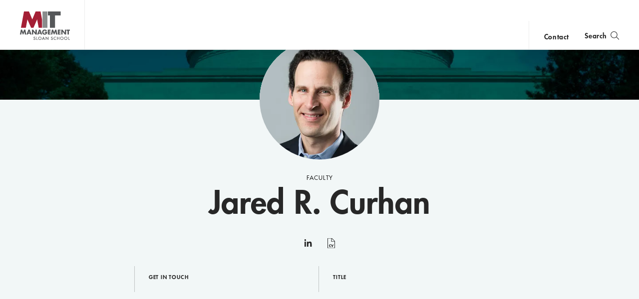

--- FILE ---
content_type: text/html; charset=UTF-8
request_url: https://mitsloan.mit.edu/faculty/directory/jared-r-curhan
body_size: 18367
content:
<!DOCTYPE html>
<html lang="en" dir="ltr" prefix="og: https://ogp.me/ns#">
  <head>
    <meta charset="utf-8" />
<noscript><style>form.antibot * :not(.antibot-message) { display: none !important; }</style>
</noscript><style>/* @see https://github.com/aFarkas/lazysizes#broken-image-symbol */.js img.lazyload:not([src]) { visibility: hidden; }/* @see https://github.com/aFarkas/lazysizes#automatically-setting-the-sizes-attribute */.js img.lazyloaded[data-sizes=auto] { display: block; width: 100%; }</style>
<meta name="description" content="Jared R. Curhan is the Gordon Kaufman Professor of Management at MIT Sloan" />
<meta property="og:site_name" content="MIT Sloan" />
<meta property="og:url" content="https://mitsloan.mit.edu/faculty/directory/jared-r-curhan" />
<meta property="og:title" content="Jared R. Curhan | MIT Sloan" />
<meta property="og:description" content="Jared R. Curhan is the Gordon Kaufman Professor of Management at MIT Sloan" />
<meta property="og:image" content="https://mitsloan.mit.edu/sites/default/files/profile-images/2026/01/10/profile-image-41164.png" />
<meta name="twitter:card" content="summary_large_image" />
<meta name="twitter:title" content="Jared R. Curhan | MIT Sloan" />
<meta name="twitter:site" content="MITSloan" />
<meta name="twitter:image" content="https://mitsloan.mit.edu/sites/default/files/profile-images/2026/01/10/profile-image-41164.png" />
<meta name="msvalidate.01" content="64FACE15B8B2407A6A501FD9EAC092AD" />
<meta name="facebook-domain-verification" content="o19u7bs0bn1cuxcoaxxw8b3gps1ffa" />
<meta name="google-site-verification" content="oUyu8HosmUo7DzbQ59Kk5-jsvPjeI1ab_LfqomGgqMg" />
<meta name="Generator" content="Drupal 10 (https://www.drupal.org)" />
<meta name="MobileOptimized" content="width" />
<meta name="HandheldFriendly" content="true" />
<meta name="viewport" content="width=device-width, initial-scale=1.0" />
<meta name="theme-color" content="#000000" />
<link rel="icon" href="/favicon.ico" type="image/vnd.microsoft.icon" />
<link rel="manifest" href="/manifest.json?_format=json" />
<link rel="canonical" href="https://mitsloan.mit.edu/faculty/directory/jared-r-curhan" />
<link rel="shortlink" href="https://mitsloan.mit.edu/node/14" />

    <title>Jared R. Curhan | MIT Sloan</title>
    <meta http-equiv="X-UA-Compatible" content="IE=edge" />
        <link rel="apple-touch-icon" sizes="180x180" href="/apple-touch-icon.png">
    <link rel="icon" type="image/png" sizes="32x32" href="/favicon-32x32.png">
    <link rel="icon" type="image/png" sizes="16x16" href="/favicon-16x16.png">
    <link rel="manifest" href="/manifest.json">
    <link rel="mask-icon" href="/safari-pinned-tab.svg" color="#a31f34">
    <meta name="theme-color" content="#ffffff">
        <link rel="stylesheet" media="all" href="/sites/default/files/css/css_WvhTc0WdBNdFp26YKxI5cicBUJcPTkyMgPPl1JoPd-0.css?delta=0&amp;language=en&amp;theme=mitsloan&amp;include=eJx1jlEKwzAMQy-UJUcaTqOmHnYSYpe1t98GG_sY-5FATwgtfSKVuQ-SSDc6Apqzn1doRkkLDefegrKbdGppFRycBRcln3x8QZWeScKgSXXS2Owz-k3i3saehW1DCXaaQ1MmQ7gjr31qenuEQJ83YoETi0Xvtcr_msKM6i9_yQMNJFbs" />
<link rel="stylesheet" media="all" href="/sites/default/files/css/css_LttpDOH16C-omGEYdlP65Q2dzEoxCHkWkaJhi9UCBNU.css?delta=1&amp;language=en&amp;theme=mitsloan&amp;include=eJx1jlEKwzAMQy-UJUcaTqOmHnYSYpe1t98GG_sY-5FATwgtfSKVuQ-SSDc6Apqzn1doRkkLDefegrKbdGppFRycBRcln3x8QZWeScKgSXXS2Owz-k3i3saehW1DCXaaQ1MmQ7gjr31qenuEQJ83YoETi0Xvtcr_msKM6i9_yQMNJFbs" />

    <link type="text/css" rel="stylesheet" href="//fast.fonts.net/cssapi/d1a7a6a7-f8a0-45f8-aea8-21101826bd46.css"/>
    <script type="application/json" data-drupal-selector="drupal-settings-json">{"path":{"baseUrl":"\/","pathPrefix":"","currentPath":"node\/14","currentPathIsAdmin":false,"isFront":false,"currentLanguage":"en"},"pluralDelimiter":"\u0003","suppressDeprecationErrors":true,"gtag":{"tagId":"","consentMode":false,"otherIds":[],"events":[],"additionalConfigInfo":[]},"ajaxPageState":{"libraries":"[base64]","theme":"mitsloan","theme_token":null},"ajaxTrustedUrl":{"form_action_p_pvdeGsVG5zNF_XLGPTvYSKCf43t8qZYSwcfZl2uzM":true},"gtm":{"tagId":null,"settings":{"data_layer":"dataLayer","include_classes":false,"allowlist_classes":"","blocklist_classes":"","include_environment":false,"environment_id":"","environment_token":""},"tagIds":["GTM-MVBC5PK"]},"dataLayer":{"defaultLang":"en","languages":{"en":{"id":"en","name":"English","direction":"ltr","weight":0}}},"lazy":{"lazysizes":{"lazyClass":"lazyload","loadedClass":"lazyloaded","loadingClass":"lazyloading","preloadClass":"lazypreload","errorClass":"lazyerror","autosizesClass":"lazyautosizes","srcAttr":"data-src","srcsetAttr":"data-srcset","sizesAttr":"data-sizes","minSize":40,"customMedia":[],"init":true,"expFactor":1.5,"hFac":0.8,"loadMode":2,"loadHidden":true,"ricTimeout":0,"throttleDelay":125,"plugins":[]},"placeholderSrc":"","preferNative":false,"minified":true,"libraryPath":"\/libraries\/lazysizes"},"user":{"uid":0,"permissionsHash":"b0578fd6735a74d7cf6ebcd03150dae1a82db6b50441e3d07964606c413cd7d3"}}</script>
<script src="/sites/default/files/js/js_7bUWEeXEfn0JUMBve2SIQsk6oK4rFAnVxOzXhTNFY_M.js?scope=header&amp;delta=0&amp;language=en&amp;theme=mitsloan&amp;include=[base64]"></script>
<script src="/modules/contrib/google_tag/js/gtag.js?t8ypp2"></script>
<script src="/modules/contrib/google_tag/js/gtm.js?t8ypp2"></script>
<script src="/sites/default/files/js/js_qTc_kBuQYqef9yALsD0AFxpGC8aTJdT4PQ-0irUAybc.js?scope=header&amp;delta=3&amp;language=en&amp;theme=mitsloan&amp;include=[base64]"></script>

  </head>
  <body class="user--anonymous">
        <a href="#main-content" class="visually-hidden focusable" id="skip-to-main-link">Skip to main content</a>
    <noscript><iframe src="https://www.googletagmanager.com/ns.html?id=GTM-MVBC5PK"
                  height="0" width="0" style="display:none;visibility:hidden"></iframe></noscript>

      <div class="dialog-off-canvas-main-canvas" data-off-canvas-main-canvas>
    <header id="site-header" class="site-header nav init ">
    <div class="site-header--content" data-nosnippet>
        <a class="nav--logo no-print" href="/" title="MIT Sloan">MIT Sloan logo</a>
        <nav class="nav--main no-print" aria-label="main">
                              <span class="nav--main--inner">
    <ul id="nav-menu" class="nav--links" aria-labelledby="nav-menu-btn">
                <li class="nav--academics nav--academics-mobile">
            <button class="academics-overlay--open-btn js-academics-overlay-btn" data-opened="false" aria-label="academics" aria-expanded="false">academics</button>
        </li>
                    <li><a href="/ideas-made-to-matter">Ideas Made to Matter</a></li>
                    <li><a href="/values/our-values">Values</a></li>
                    <li><a href="/events">Events</a></li>
                    <li><a href="/alumni">Alumni</a></li>
                    <li><a href="/faculty/faculty-directory">Faculty</a></li>
                    <li><a href="/about/why-mit-sloan">About</a></li>
                    <li><a href="https://exec.mit.edu/s/">Executive Education</a></li>
                <li class="nav--academics nav--academics-desktop">
            <button class="academics-overlay--open-btn js-academics-overlay-btn" data-opened="false" aria-label="academics" aria-expanded="false">academics</button>
        </li>
                    <li class="nav--contact nav--contact-mobile">
              <a href="/about/staff-directory">contact</a>
            </li>
            </ul>
    <span class="nav--mobile-footer">
                    <ul class="nav--share">
                                    <li><a class="nav--facebook" href="https://www.facebook.com/MITSloan" target="_blank">facebook</a></li>
                                    <li><a class="nav--instagram" href="https://www.instagram.com/mitsloan/" target="_blank">instagram</a></li>
                                    <li><a class="nav--linkedin" href="https://www.linkedin.com/company/mit-sloan-school-of-management" target="_blank">linkedin</a></li>
                                    <li><a class="nav--twitter" href="https://twitter.com/mitsloan" target="_blank">twitter</a></li>
                                    <li><a class="nav--youtube" href="https://www.youtube.com/user/MITSloan" target="_blank">youtube</a></li>
                            </ul>
                <a href="https://mit.edu" class="nav--mit-logo" title="Massachusetts Institute of Technology" target="_blank"></a>
    </span>
</span>


                    </nav>
        <div class="nav--actions no-print">
                              <div id="smart-area" class="nav--smart-area" data-site-section="fallback" data-animation-triggered="false" data-fallback-enabled="true">
                <p class="nav--smart-area-fallback">
                                        <span>Choose the human path for AI.</span>
                                        <a class="nav--smart-area-link" href="/ideas-made-to-matter/choose-human-path-ai">John C Head III Dean Rick Locke on the future of work.</a>
                    </p>
    </div>


                                        <div class="nav--contact nav--contact-desktop contact-link">
                  <a href="/about/staff-directory">contact</a>
                </div>
                        <button class="js-nav-search-view-btn nav--search-toggle" aria-label="search" aria-expanded="false"><span>Search</span></button>
            <button id="nav-menu-btn" class="js-nav-view-btn nav--view-toggle" aria-label="Main Menu" aria-haspopup="true" aria-controls="nav-menu">Main Menu</button>
        </div>
        <div class="nav--search no-print" aria-hidden="true">
            <form id="nav-search-form" class="nav--search-form">
                <input tabindex="-1" class="nav--search-field" type="text" placeholder="Search">
                <input tabindex="-1" type="submit" class="js-nav-search-submit nav--search-submit" value="Submit">
                <span class="nav--search-submit-graphic" aria-hidden="true"></span>
            </form>
            <button tabindex="-1" class="js-nav-search-view-btn nav--search-close">close search</button>
        </div>
    </div>
              <section class="academics-overlay js-academics-overlay init">
	<div class="academics-overlay--content" data-nosnippet>
		<header class="academics-overlay--header">
			<span class="academics-overlay--close-btn-wrapper">
				<button tabindex="-1" class="academics-overlay--close-btn js-academics-overlay-btn">Back to Menu</button>
			</span>
							<h2 class="academics-overlay--title">Which program is right for you?</h2>
			                                        <span class="academics-overlay--bg">
                        <picture loading="lazy" data-lazy="1 27628" width="1500" height="500">
                <!--[if IE 9]><video style="display: none;"><![endif]-->
              <source media="all and (min-width: 3840px)" type="image/webp" width="1500" height="500" data-srcset="/sites/default/files/styles/academics_overlay_desktop/public/2021-06/academics-overlay-default.png.webp?itok=FQ5ETPID 1x"/>
              <source media="all and (max-width: 3839px) and (min-width: 1920px)" type="image/webp" width="1500" height="500" data-srcset="/sites/default/files/styles/academics_overlay_desktop/public/2021-06/academics-overlay-default.png.webp?itok=FQ5ETPID 1x"/>
              <source media="all and (max-width: 1919px) and (min-width: 1440px)" type="image/webp" width="1500" height="500" data-srcset="/sites/default/files/styles/academics_overlay_desktop/public/2021-06/academics-overlay-default.png.webp?itok=FQ5ETPID 1x"/>
              <source media="all and (max-width: 1439px) and (min-width: 1210px)" type="image/webp" width="1500" height="500" data-srcset="/sites/default/files/styles/academics_overlay_desktop/public/2021-06/academics-overlay-default.png.webp?itok=FQ5ETPID 1x"/>
              <source media="all and (max-width: 1209px) and (min-width: 768px)" type="image/webp" width="780" height="260" data-srcset="/sites/default/files/styles/academics_overlay_mobile/public/2021-06/academics-overlay-default.png.webp?itok=BUmzKguX 1x"/>
              <source media="all and (max-width: 767px)" type="image/webp" width="780" height="260" data-srcset="/sites/default/files/styles/academics_overlay_mobile/public/2021-06/academics-overlay-default.png.webp?itok=BUmzKguX 1x"/>
            <!--[if IE 9]></video><![endif]-->
            <img loading="lazy" width="1500" height="500" alt="MIT Sloan Campus life" class="lazyload" data-src="/sites/default/files/styles/academics_overlay_desktop/public/2021-06/academics-overlay-default.png.webp?itok=FQ5ETPID" />

  </picture>



                </span>
            		</header>

		<div class="academics-overlay--body">
			<div class="academics-overlay--programs">
									<div class="academics-overlay--programs-col">
																					<div class="academics-overlay--program">
									<a href="/mba/introduce-yourself" >MBA</a>
									<p>Through intellectual rigor and experiential learning, this full-time, two-year MBA program develops leaders who make a difference in the world.</p>
								</div>
																												<div class="academics-overlay--program">
									<a href="https://lgo.mit.edu/"  target="_blank" >Leaders for Global Operations</a>
									<p>Earn your MBA and SM in engineering with this transformative two-year program. </p>
								</div>
																												<div class="academics-overlay--program">
									<a href="/mfin/introduce-yourself" >Master of Finance</a>
									<p>A rigorous, hands-on program that prepares adaptive problem solvers for premier finance careers.</p>
								</div>
																												<div class="academics-overlay--program">
									<a href="/master-of-business-analytics/introduce-yourself" >Master of Business Analytics</a>
									<p>A 12-month program focused on applying the tools of modern data science, optimization and machine learning to solve real-world business problems.</p>
								</div>
																		</div>
									<div class="academics-overlay--programs-col">
																					<div class="academics-overlay--program">
									<a href="/msms/master-science-management-studies/explore-program" >Master of Science in Management Studies</a>
									<p>Combine an international MBA with a deep dive into management science. A special opportunity for partner and affiliate schools only.</p>
								</div>
																												<div class="academics-overlay--program">
									<a href="/programs/phd/explore-program" >PhD</a>
									<p>A doctoral program that produces outstanding scholars who are leading in their fields of research.</p>
								</div>
																												<div class="academics-overlay--program">
									<a href="/programs/undergraduate/undergraduate-programs" >Undergraduate </a>
									<p>Bring a business perspective to your technical and quantitative expertise with a bachelor’s degree in management, business analytics, or finance.</p>
								</div>
																												<div class="academics-overlay--program">
									<a href="/mba/deferred-admission" >MBA Early (Deferred admissions option)</a>
									<p>Apply now and work for two to five years. We&#039;ll save you a seat in our MBA class when you&#039;re ready to come back to campus for your degree.</p>
								</div>
																		</div>
							</div>

							<div class="academics-overlay--executive-programs">
					<h3>
						<strong>Executive</strong>
						Programs</h3>
											<div class="academics-overlay--program">
							<a href="/emba/introduce-yourself" >MIT Executive MBA</a>
							<p>The 20-month program teaches the science of management to mid-career leaders who want to move from success to significance.</p>
						</div>
											<div class="academics-overlay--program">
							<a href="/mit-sloan-fellows-mba-program/introduce-yourself" >MIT Sloan Fellows MBA</a>
							<p>A full-time MBA program for mid-career leaders eager to dedicate one year of discovery for a lifetime of impact.</p>
						</div>
											<div class="academics-overlay--program">
							<a href="https://sdm.mit.edu/"  target="_blank" >System Design &amp; Management</a>
							<p>A joint program for mid-career professionals that integrates engineering and systems thinking. Earn your master’s degree in engineering and management.</p>
						</div>
											<div class="academics-overlay--program">
							<a href="https://executive.mit.edu/"  target="_blank" >Executive Education</a>
							<p>Non-degree programs for senior executives and high-potential managers.</p>
						</div>
											<div class="academics-overlay--program">
							<a href="/visiting-fellows" >Visiting Fellows </a>
							<p>A non-degree, customizable program for mid-career professionals.</p>
						</div>
									</div>
					</div>
					<footer class="academics-overlay--footer">
				<a class="academics-overlay--footer-link" href="/events?f%5B0%5D=events_audience%3A1802">View Upcoming Program Events</a>
			</footer>
			</div>
</section>


    </header>

<main class="" role="main" id="main-content">
                <div class="admin"><div class="admin--messages"><div data-drupal-messages-fallback class="hidden"></div>
</div></div>    
      
<div class="page-profile-detail">
    <header class="page-profile-detail__header-container">
        <div class="page-profile-detail__header-images-container">
            <div class="page-profile-detail__header-background-image-container">
            </div>
            <div class="page-profile-detail__header-person-image-container">
                                    <img alt="Jared R. Curhan" src="/sites/default/files/styles/profile_detail_headshot/public/profile-images/2026/01/10/profile-image-41164.png.webp?h=7f412c8f&amp;itok=4ohZ-jhZ" class="page-profile-detail__header-person-image" />
                            </div>
        </div>

        <p class="page-profile-detail__header-eyebrow">Faculty</p>
        <div class="page-profile-detail__header-title-wrap">
            <h1 class="page-profile-detail__header-title">Jared R. Curhan</h1>
                    </div>
                                            <div class="page-profile-detail__social-list-container">
                                                    <ul class="page-profile-detail__social-list">
                                                                                                <li><a data-site="linkedin" aria-label="Jared R. Curhan on linkedin" href="https://www.linkedin.com/in/jared-curhan-b5568185/" target="_blank">linkedin</a></li>
                                                                <li><a data-site="cv" aria-label="Jared R. Curhan's CV" href="https://mitsloan.mit.edu/shared/ods/documents?PersonID=41164&amp;DocID=14320" target="_blank">curriculum vitae</a></li>
                                                        </ul>
                            </div>
        
        <section class="page-profile-detail__accordion-sections-container">

                                        <div class="page-profile-detail__header-section-group page-profile-detail__header-section-group--get-in-touch">
                                                                                                                                        
    <div class="page-profile-detail__accordion-section-item" role="region" aria-label="Get in Touch">
        <h2 class="jump-header" id="page-profile-detail__accordion-get-in-touch-tab">
                <button
                id="page-profile-detail__accordion-get-in-touch-button"
                class="page-profile-detail__accordion-section-item-title page-profile-detail__accordion-section-item-title-button"
                aria-controls="page-profile-detail__accordion-get-in-touch-panel"
                aria-expanded="false"
                >Get in Touch
                    <em class="page-profile-detail__accordion-section-item-arrow" aria-hidden="true"></em>
                </button>
                <span class="page-profile-detail__accordion-section-item-title page-profile-detail__accordion-section-item-title-span">
                  Get in Touch
                </span>
            </h2>
        <div id="page-profile-detail__accordion-get-in-touch-panel" class="page-profile-detail__accordion-section-item-content" aria-labelledby="page-profile-detail__accordion-get-in-touch-button" aria-hidden="true">
            
                                                                                                                                                                            <ul class="page-profile-detail__get-in-touch-list">
                                                                                                                            <li class="page-profile-detail__get-in-touch-item page-profile-detail__get-in-touch--office">
                                        <em class="page-profile-detail__get-in-touch-icon icon-mit-icons_location" aria-label="Office Location"></em>
                                        Building E62-320
                                    </li>
                                                                                                                                                                            <li class="page-profile-detail__get-in-touch-item page-profile-detail__get-in-touch--email">
                                        <em class="page-profile-detail__get-in-touch-icon icon-mit-icons_mail" aria-label="Email"></em>
                                        <a href="mailto:curhan@mit.edu">curhan@mit.edu</a>
                                    </li>
                                                                                                                                                                                <li class="page-profile-detail__get-in-touch-item page-profile-detail__get-in-touch--phone">
                                            <em class="page-profile-detail__get-in-touch-icon icon-mit-icons_phone" aria-label="Phone Number"></em>
                                            <a href="tel:(617) 253-5219">(617) 253-5219</a>
                                        </li>
                                                                                                                                        <li class="page-profile-detail__get-in-touch-item page-profile-detail__get-in-touch--fax">
                                        <em class="page-profile-detail__get-in-touch-icon icon-mit-icons_fax" aria-label="Fax Number"></em>
                                        (617) 253-2660
                                    </li>
                                                                                                    <li class="page-profile-detail__get-in-touch-item page-profile-detail__get-in-touch--personal-website-url">
                                        <em class="page-profile-detail__get-in-touch-icon icon-mit-icons_globe" aria-label="Personal Website"></em>
                                        <a title="'s Personal Website - Opens in new window" href="http://web.mit.edu/curhan/www/" target="_blank">http://web.mit.edu/curhan/www/</a>
                                    </li>
                                                                                            </ul>
                                                            </div>
    </div>
                </div>
            
            <div class="page-profile-detail__header-section-group page-profile-detail__header-section-group--title-and-expertise">
                                                
    <div class="page-profile-detail__accordion-section-item" role="region" aria-label="Title">
        <h2 class="jump-header" id="page-profile-detail__accordion-titles-tab">
                <button
                id="page-profile-detail__accordion-titles-button"
                class="page-profile-detail__accordion-section-item-title page-profile-detail__accordion-section-item-title-button"
                aria-controls="page-profile-detail__accordion-titles-panel"
                aria-expanded="false"
                >Title
                    <em class="page-profile-detail__accordion-section-item-arrow" aria-hidden="true"></em>
                </button>
                <span class="page-profile-detail__accordion-section-item-title page-profile-detail__accordion-section-item-title-span">
                  Title
                </span>
            </h2>
        <div id="page-profile-detail__accordion-titles-panel" class="page-profile-detail__accordion-section-item-content" aria-labelledby="page-profile-detail__accordion-titles-button" aria-hidden="true">
                                                                                        <ul class="page-profile-detail__titles-list">
                                                            <li class="page-profile-detail__title-item">Gordon Kaufman Professor of Management</li>
                                                            <li class="page-profile-detail__title-item">Professor, Work and Organization Studies</li>
                                                        </ul>
                                                    </div>
    </div>
            </div>
        </section>
    </header>

    <div class="page-profile-detail__standard-content-wrapper">
    <div class="page-profile-detail__main-wrapper">

                    <nav class="page-profile-detail__chapters-navigation-container" data-current="biography-chapter" data-fixed="false" aria-label="Faculty Member">
                                <h4 class="page-profile-detail__chapters-navigation-current jump-header" id="biography" aria-expanded="false">01. Biography		<a href="#biography" class="jump-link" aria-label="Jump to Biography">
            <img src="/themes/custom/mitsloan/img/anchorlink-icon.png" alt="" />
        </a>
		</h4>
                <ul class="page-profile-detail__chapters-navigation-list">
                                            <li class="page-profile-detail__chapters-navigation-item">
                            <a href="#biography-chapter" class="page-profile-detail__chapters-navigation-link" data-anchor="biography-chapter">
                                <span class="page-profile-detail__chapters-navigation-number">01.</span>Biography
                            </a>
                        </li>
                                            <li class="page-profile-detail__chapters-navigation-item">
                            <a href="#honors-chapter" class="page-profile-detail__chapters-navigation-link" data-anchor="honors-chapter">
                                <span class="page-profile-detail__chapters-navigation-number">02.</span>Honors
                            </a>
                        </li>
                                            <li class="page-profile-detail__chapters-navigation-item">
                            <a href="#publications-chapter" class="page-profile-detail__chapters-navigation-link" data-anchor="publications-chapter">
                                <span class="page-profile-detail__chapters-navigation-number">03.</span>Publications
                            </a>
                        </li>
                                            <li class="page-profile-detail__chapters-navigation-item">
                            <a href="#articles-and-press-chapter" class="page-profile-detail__chapters-navigation-link" data-anchor="articles-and-press-chapter">
                                <span class="page-profile-detail__chapters-navigation-number">04.</span>Articles &amp; Press
                            </a>
                        </li>
                                            <li class="page-profile-detail__chapters-navigation-item">
                            <a href="#exec-ed-chapter" class="page-profile-detail__chapters-navigation-link" data-anchor="exec-ed-chapter">
                                <span class="page-profile-detail__chapters-navigation-number">05.</span>Executive Education
                            </a>
                        </li>
                                    </ul>
            </nav>
        
        <div class="page-profile-detail__chapters-content-container">
                                            <section id="biography-chapter" role="region" aria-labelledby="about" class="page-profile-detail__chapter-item page-profile-detail__biography-container">
                    <h2 class="page-profile-detail__body-title jump-header" id="about" tabindex="-1">About		<a href="#about" class="jump-link" aria-label="Jump to About">
            <img src="/themes/custom/mitsloan/img/anchorlink-icon.png" alt="" />
        </a>
		</h2>
                    <div class="page-profile-detail__accordion-sections-container">
                                                                                                                                                        
                                                                        
    <div class="page-profile-detail__accordion-section-item" role="region" aria-label="Academic Groups">
        <h3 class="jump-header" id="page-profile-detail__accordion-academic-groups-tab">
                <button
                id="page-profile-detail__accordion-academic-groups-button"
                class="page-profile-detail__accordion-section-item-title page-profile-detail__accordion-section-item-title-button"
                aria-controls="page-profile-detail__accordion-academic-groups-panel"
                aria-expanded="false"
                >Academic Groups
                    <em class="page-profile-detail__accordion-section-item-arrow" aria-hidden="true"></em>
                </button>
                <span class="page-profile-detail__accordion-section-item-title page-profile-detail__accordion-section-item-title-span">
                  Academic Groups
                </span>
            </h3>
        <div id="page-profile-detail__accordion-academic-groups-panel" class="page-profile-detail__accordion-section-item-content" aria-labelledby="page-profile-detail__accordion-academic-groups-button" aria-hidden="true">
                                                                                        <div class="page-profile-detail__biography-list">
                                                                                                                                                                    <div class="page-profile-detail__biography-item single-item">
                                                <a class="page-profile-detail__biography-item-link" href="/faculty/academic-groups/work-and-organization-studies/about-us" >                                                                                                            Work and Organization Studies
                                                                                                    </a>                                            </div>
                                                                                                                    </div>
                                                                            </div>
    </div>
                                                                        
    <div class="page-profile-detail__accordion-section-item" role="region" aria-label="Academic Area">
        <h3 class="jump-header" id="page-profile-detail__accordion-academic-area-tab">
                <button
                id="page-profile-detail__accordion-academic-area-button"
                class="page-profile-detail__accordion-section-item-title page-profile-detail__accordion-section-item-title-button"
                aria-controls="page-profile-detail__accordion-academic-area-panel"
                aria-expanded="false"
                >Academic Area
                    <em class="page-profile-detail__accordion-section-item-arrow" aria-hidden="true"></em>
                </button>
                <span class="page-profile-detail__accordion-section-item-title page-profile-detail__accordion-section-item-title-span">
                  Academic Area
                </span>
            </h3>
        <div id="page-profile-detail__accordion-academic-area-panel" class="page-profile-detail__accordion-section-item-content" aria-labelledby="page-profile-detail__accordion-academic-area-button" aria-hidden="true">
                                                                                        <div class="page-profile-detail__biography-list">
                                                                                                                                                                    <div class="page-profile-detail__biography-item single-item">
                                                                                                                                                            Behavioral and Policy Sciences
                                                                                                                                                </div>
                                                                                                                    </div>
                                                                            </div>
    </div>
                                                                        
    <div class="page-profile-detail__accordion-section-item" role="region" aria-label="Centers &amp; Initiatives">
        <h3 class="jump-header" id="page-profile-detail__accordion-research-centers-tab">
                <button
                id="page-profile-detail__accordion-research-centers-button"
                class="page-profile-detail__accordion-section-item-title page-profile-detail__accordion-section-item-title-button"
                aria-controls="page-profile-detail__accordion-research-centers-panel"
                aria-expanded="false"
                >Centers &amp; Initiatives
                    <em class="page-profile-detail__accordion-section-item-arrow" aria-hidden="true"></em>
                </button>
                <span class="page-profile-detail__accordion-section-item-title page-profile-detail__accordion-section-item-title-span">
                  Centers &amp; Initiatives
                </span>
            </h3>
        <div id="page-profile-detail__accordion-research-centers-panel" class="page-profile-detail__accordion-section-item-content" aria-labelledby="page-profile-detail__accordion-research-centers-button" aria-hidden="true">
                                                                                        <div class="page-profile-detail__biography-list">
                                                                                                                                                                    <div class="page-profile-detail__biography-item single-item">
                                                <a class="page-profile-detail__biography-item-link" href="https://brl.mit.edu/about/" >                                                                                                            Behavioral Research Lab
                                                                                                    </a>                                            </div>
                                                                                                                    </div>
                                                                            </div>
    </div>
                        
                                            <div class="page-profile-detail__biography-body-copy">
                            <p>Jared Curhan is the <em>Gordon Kaufman Professor</em> and a Professor of Work and Organization Studies at the MIT Sloan School of Management, as well as Faculty Director of MIT’s <a href="https://brl.mit.edu/">Behavioral Research Lab</a>.</p>
<p>Curhan specializes in the psychology of negotiation and conflict resolution. A recipient of support from the National Science Foundation, he has pioneered a social psychological approach to the study of “subjective value” in negotiation—that is, the feelings and judgments concerning the instrumental outcome, the process, the self, and the relationship. His research uses the <a href="http://www.subjectivevalue.com/">Subjective Value Inventory</a> (SVI; Curhan et al., 2006) to examine the precursors, processes, and long-term consequences of subjective value in negotiation. He also studies the role of AI in negotiation and creativity.</p>
<p>Curhan is Vice Chair for Research and a member of the Executive Committee of the <a href="http://www.pon.harvard.edu/">Program on Negotiation (PON) at Harvard Law School</a>, a world-renowned inter-university consortium dedicated to developing the theory and practice of negotiation and dispute resolution. He is also Director of the <a href="http://www.ponresearchlab.com/">PON Research Lab</a> and Director of <a href="http://executive.mit.edu/nfe">MIT's Negotiation for Executives Program</a>.</p>
<p>Curhan founded the Program for Young Negotiators, Inc., an organization dedicated to the promotion of negotiation training in primary and secondary schools. His book, <em>Young Negotiators</em> (Houghton Mifflin, 1998) is acclaimed in the fields of negotiation and education, and has been translated into Spanish, Hebrew, and Arabic. It has been used to train more than 35,000 children across the United States and abroad to achieve their goals without the use of violence.</p>
<p>Deeply committed to education at all levels, Curhan has received the Stanford University Lieberman Fellowship for excellence in teaching and university service, as well as MIT's Institute-wide teaching award, MIT Teaching with Technology Award, and MIT Sloan's Jamieson Prize for excellence in teaching.  His three-day crash course, <a href="http://negotiation.mit.edu/">Negotiation Analysis</a>, is open to all MIT students via lottery.  He also offers a 10-week, open-enrollment online course with live negotiations, <a href="https://executive.mit.edu/mni">Mastering Negotiation and Influence</a>. and a new on-demand course called <a href="https://executive.mit.edu/nai">Mastering Negotiation Skills with AI</a>.</p>
<p>Curhan holds an AB in psychology from Harvard University and an MS and a PhD in psychology from Stanford University.</p>
<p> </p>
<p></p>
                            <div class="page-profile-detail__biography-read-more-container">
                                    <span class="page-profile-detail__biography-read-more-text">
                                        <em class="page-profile-detail__biography-read-more-arrow"></em>
                                    </span>
                            </div>
                        </div>
                                    </section>
            
                                                                    <section id="honors-chapter" role="region" aria-labelledby="honors" class="page-profile-detail__chapter-item page-profile-detail__honors-container">
                        <h2 class="page-profile-detail__body-title jump-header" id="honors" tabindex="-1">Honors		<a href="#honors" class="jump-link" aria-label="Jump to Honors">
            <img src="/themes/custom/mitsloan/img/anchorlink-icon.png" alt="" />
        </a>
		</h2>
                        <div class="page-profile-detail__honors">
                            <div class="module-loadmore" role="status">

<article class="honor">
    <figure class="honor--figure" aria-hidden="true">
        <svg class="honor--ribbon" aria-hidden="true" focusable="false" xmlns="http://www.w3.org/2000/svg" width="25" height="24" viewBox="0 0 25 24">
            <g fill="none" fill-rule="evenodd" stroke="#0F3F82">
                <path d="M19.423 10.485l1.657-1.38-1.657-1.38 1.001-1.911-2.058-.642.194-2.148-2.148.195-.641-2.059-1.909 1.003-1.38-1.657-1.383 1.657L9.191 1.16 8.549 3.22l-2.148-.195.195 2.148-2.059.642 1.002 1.91-1.656 1.38 1.656 1.381-1.002 1.91 2.059.642-.195 2.148 2.148-.196.642 2.058 1.908-1.001 1.382 1.657 1.381-1.657 1.909 1.001.641-2.058 2.148.196-.194-2.148 2.058-.642z"/>
                <path d="M12.438 5.434l1.271 2.12h2.544l-2.12 2.119.848 2.967-2.543-1.59-2.544 1.59.848-2.967-2.12-2.12h2.544zM20.533 14.802l3.417 5.917-3.894-.66-1.352 3.713-2.688-4.54M4.428 14.802L1.012 20.72l3.894-.66 1.35 3.713 2.69-4.54"/>
            </g>
        </svg>
    </figure>
    <div class="honor--content">
        <h3 id="honor--title_172" class="honor--title"> Jared Curhan received the "Best Theoretical Paper" award</h3>
                                        <div class="honor--text" id="honor--text_172" aria-hidden="true"><p>Jared Curhan received the "<a class="linkit" href="https://iafcm.org/index.php/awards/" target="_blank">Best Theoretical Paper</a>" award from the International Association for Conflict Management (IACM) at its 23rd Annual Conference held in Boston in late June. The winning paper, entitled "<a class="linkit" href="http://www.oxfordhandbooks.com/view/10.1093/oxfordhb/9780199734610.001.0001/oxfordhb-9780199734610-e-043" target="_blank">The other edge of the sword: Parallel and divergent effects on objective and subjective value in negotiation</a>," is co-authored with Curhan's MIT Sloan doctoral student, Ashley Brown.</p></div>
        <button id="honor--cta_172" class="honor--button" aria-expanded="false" aria-controls="honor--text_172" aria-labelledby="honor--cta_172 honor--title_172">
            Read More
            <span class="honor--button_icon" aria-hidden="true"></span>
        </button>
    </div>
</article>


<article class="honor">
    <figure class="honor--figure" aria-hidden="true">
        <svg class="honor--ribbon" aria-hidden="true" focusable="false" xmlns="http://www.w3.org/2000/svg" width="25" height="24" viewBox="0 0 25 24">
            <g fill="none" fill-rule="evenodd" stroke="#0F3F82">
                <path d="M19.423 10.485l1.657-1.38-1.657-1.38 1.001-1.911-2.058-.642.194-2.148-2.148.195-.641-2.059-1.909 1.003-1.38-1.657-1.383 1.657L9.191 1.16 8.549 3.22l-2.148-.195.195 2.148-2.059.642 1.002 1.91-1.656 1.38 1.656 1.381-1.002 1.91 2.059.642-.195 2.148 2.148-.196.642 2.058 1.908-1.001 1.382 1.657 1.381-1.657 1.909 1.001.641-2.058 2.148.196-.194-2.148 2.058-.642z"/>
                <path d="M12.438 5.434l1.271 2.12h2.544l-2.12 2.119.848 2.967-2.543-1.59-2.544 1.59.848-2.967-2.12-2.12h2.544zM20.533 14.802l3.417 5.917-3.894-.66-1.352 3.713-2.688-4.54M4.428 14.802L1.012 20.72l3.894-.66 1.35 3.713 2.69-4.54"/>
            </g>
        </svg>
    </figure>
    <div class="honor--content">
        <h3 id="honor--title_253" class="honor--title">Curhan wins digital technology teaching award</h3>
                                        <div class="honor--text" id="honor--text_253" aria-hidden="true"><p>Jared Curhan has won a 2019 Teaching with Digital Technology Award from MIT for his work in the 15.672 (Negotiation Analysis) class.&nbsp;This student-nominated award recognizes faculty and instructors who have used digital technology to improve teaching and learning for MIT students.&nbsp;Student nominations particularly praised Curhan’s use of an online platform and interactive application to facilitate and enhance experiential learning in the classroom. The awards are co-sponsored by MIT Open Learning and the Office of the Vice Chancellor.&nbsp;<br>
Curhan is the first winner from Sloan for this relatively new award. &nbsp;</p></div>
        <button id="honor--cta_253" class="honor--button" aria-expanded="false" aria-controls="honor--text_253" aria-labelledby="honor--cta_253 honor--title_253">
            Read More
            <span class="honor--button_icon" aria-hidden="true"></span>
        </button>
    </div>
</article>


<article class="honor">
    <figure class="honor--figure" aria-hidden="true">
        <svg class="honor--ribbon" aria-hidden="true" focusable="false" xmlns="http://www.w3.org/2000/svg" width="25" height="24" viewBox="0 0 25 24">
            <g fill="none" fill-rule="evenodd" stroke="#0F3F82">
                <path d="M19.423 10.485l1.657-1.38-1.657-1.38 1.001-1.911-2.058-.642.194-2.148-2.148.195-.641-2.059-1.909 1.003-1.38-1.657-1.383 1.657L9.191 1.16 8.549 3.22l-2.148-.195.195 2.148-2.059.642 1.002 1.91-1.656 1.38 1.656 1.381-1.002 1.91 2.059.642-.195 2.148 2.148-.196.642 2.058 1.908-1.001 1.382 1.657 1.381-1.657 1.909 1.001.641-2.058 2.148.196-.194-2.148 2.058-.642z"/>
                <path d="M12.438 5.434l1.271 2.12h2.544l-2.12 2.119.848 2.967-2.543-1.59-2.544 1.59.848-2.967-2.12-2.12h2.544zM20.533 14.802l3.417 5.917-3.894-.66-1.352 3.713-2.688-4.54M4.428 14.802L1.012 20.72l3.894-.66 1.35 3.713 2.69-4.54"/>
            </g>
        </svg>
    </figure>
    <div class="honor--content">
        <h3 id="honor--title_169" class="honor--title">Jared Curhan received the "Most Influential Article" award</h3>
                                        <div class="honor--text" id="honor--text_169" aria-hidden="true"><p>Jared Curhan received the "<a class="linkit" href="https://cmdiv.aom.org/awards/" target="_blank">Most Influential Article</a>" award from the Academy of Management (Conflict Management Division) at its 73rd Annual Meeting held in Orlando in early August. The winning paper, entitled "<a class="linkit" href="http://psycnet.apa.org/doiLanding?doi=10.1037%2F0022-3514.91.3.493" target="_blank">What do people value when they negotiate? Mapping the domain of subjective value in negotiation</a>," is co-authored with Hillary Anger Elfenbein and Curhan's MIT Sloan doctoral student, Alice Xu.</p></div>
        <button id="honor--cta_169" class="honor--button" aria-expanded="false" aria-controls="honor--text_169" aria-labelledby="honor--cta_169 honor--title_169">
            Read More
            <span class="honor--button_icon" aria-hidden="true"></span>
        </button>
    </div>
</article>
</div>

                        </div>
                    </section>
                            
                                            <section id="publications-chapter" role="region" aria-labelledby="publications" class="page-profile-detail__chapter-item page-profile-detail__publication-container">
                    <h2 class="page-profile-detail__body-title jump-header" id="publications" tabindex="-1">Publications		<a href="#publications" class="jump-link" aria-label="Jump to Publications">
            <img src="/themes/custom/mitsloan/img/anchorlink-icon.png" alt="" />
        </a>
		</h2>
                                                                                                                        <ul class="page-profile-detail__publication-outlets-list">
                                                                                                                    <li class="page-profile-detail__publication-outlet-item">
                                        <a href="https://scholar.google.com/citations?user=244WszUAAAAJ&amp;hl=en" title="Google Scholar" aria-label="(opens new window)" class="page-profile-detail__publication-outlet-link" role="button" tabindex="0" target="_blank">
                                            Google Scholar <em class="icon-mit icon-mit-icons_link-out"></em>
                                        </a>
                                    </li>
                                                                                                    <li class="page-profile-detail__publication-outlet-item">
                                        <a href="https://papers.ssrn.com/sol3/cf_dev/AbsByAuth.cfm?per_id=327841" title="SSRN" aria-label="(opens new window)" class="page-profile-detail__publication-outlet-link" target="_blank">
                                            SSRN <em class="icon-mit icon-mit-icons_link-out"></em>
                                        </a>
                                    </li>
                                                                                    </ul>
                                                                <div class="module-loadmore" role="status"><div class="publication publication--featured">
    <div class="publication__icon-wrapper" aria-hidden="true">
        <span class="publication__icon-container">
                                    <em class="icon-mit-icons_book"></em>
        </span>
    </div>
    <div class="publication__content-wrapper">
                    <p class="publication__featured-title">Featured Publication</p>
                <strong class="publication__main-title">
                            <a href="https://papers.ssrn.com/sol3/papers.cfm?abstract_id=5175035" class="publication__link" target="_blank">"Advancing AI Negotiations: New Theory and Evidence from a Large-Scale Autonomous Negotiations Competition."</a>
                    </strong>
        <p class="publication__main-content">Vaccaro, Michelle, Michael Caoson, Harang Ju, Sinan K. Aral, and Jared R. Curhan,  MIT Sloan Working Paper 7259-25. Cambridge, MA: MIT Sloan School of Management, March 2025. <a href="https://arxiv.org/pdf/2503.06416" aria-label="arXiv Preprint Advancing AI Negotiations: New Theory and Evidence from a Large-Scale Autonomous Negotiations Competition" target="_blank">arXiv Preprint</a>.</p>
    </div>
</div>
<div class="publication publication--featured">
    <div class="publication__icon-wrapper" aria-hidden="true">
        <span class="publication__icon-container">
                                    <em class="icon-mit-icons_book"></em>
        </span>
    </div>
    <div class="publication__content-wrapper">
                    <p class="publication__featured-title">Featured Publication</p>
                <strong class="publication__main-title">
                            <a href="http://doi.org/10.1037/apl0000877" class="publication__link" target="_blank">"Silence is Golden: Extended Silence, Deliberative Mindset, and Value Creation in Negotiation."</a>
                    </strong>
        <p class="publication__main-content">Curhan, Jared, Jennifer R. Overbeck, Yeri Cho, and Teng Zhang. <em>Journal of Applied Psychology</em> Vol. 107, No. 94 (2022): 78-94. <a href="https://papers.ssrn.com/sol3/papers.cfm?abstract_id=3740110" aria-label="SSRN Preprint Silence is Golden: Extended Silence, Deliberative Mindset, and Value Creation in Negotiation" target="_blank">SSRN Preprint</a>.</p>
    </div>
</div>
<div class="publication">
    <div class="publication__icon-wrapper" aria-hidden="true">
        <span class="publication__icon-container">
                                    <em class="icon-mit-icons_book"></em>
        </span>
    </div>
    <div class="publication__content-wrapper">
                <strong class="publication__main-title">
                            <a href="http://doi.org/10.1177/26339137241305117" class="publication__link" target="_blank">"Supermind Ideator: How Scaffolding Human-AI Collaboration Can Increase Creativity."</a>
                    </strong>
        <p class="publication__main-content">Heyman, Jennifer L., Steven R. Rick, Gianni Giacomelli, Haoran Wen, Robert J. Laubacher, Nancy Taubenslag, Pranav Ragupathy, Jared R. Curhan, Thomas W. Malone, Max Sina Knicker, and Younes Jeddi. <em>Collective Intelligence</em> Vol. 3, No. 4 (2024).</p>
    </div>
</div>
<div class="publication">
    <div class="publication__icon-wrapper" aria-hidden="true">
        <span class="publication__icon-container">
                                    <em class="icon-mit-icons_book"></em>
        </span>
    </div>
    <div class="publication__content-wrapper">
                <strong class="publication__main-title">
                            <a href="http://doi.org/10.1177/01461672221086197" class="publication__link" target="_blank">"Negotiator Consistency, Counterpart Consistency, and Reciprocity in Behavior Across Partners: A Round-Robin Study."</a>
                    </strong>
        <p class="publication__main-content">Elfenbein, Hillary Anger, Jared R. Curhan, and Noah Eisenkraft. <em>Personality and Social Psychology Bulletin</em> Vol. 49, No. 7 (2023): 1071-1085.</p>
    </div>
</div>
<div class="publication">
    <div class="publication__icon-wrapper" aria-hidden="true">
        <span class="publication__icon-container">
                                    <em class="icon-mit-icons_book"></em>
        </span>
    </div>
    <div class="publication__content-wrapper">
                <strong class="publication__main-title">
                            <a href="https://sloanreview.mit.edu/article/improve-creative-brainstorming-with-constructive-criticism/" class="publication__link" target="_blank">"Improve Creative Brainstorming with Constructive Criticism."</a>
                    </strong>
        <p class="publication__main-content">Curhan, Jared R. MIT Sloan Management Review, July 2022.</p>
    </div>
</div>
<div class="publication">
    <div class="publication__icon-wrapper" aria-hidden="true">
        <span class="publication__icon-container">
                                    <em class="icon-mit-icons_book"></em>
        </span>
    </div>
    <div class="publication__content-wrapper">
                <strong class="publication__main-title">
                            <a href="http://doi.org/10.1287/orsc.2020.1420" class="publication__link" target="_blank">"Cooperative Criticism: When Criticism Enhances Creativity in Brainstorming and Negotiation."</a>
                    </strong>
        <p class="publication__main-content">Curhan, Jared R., Tatiana Labuzova, and Aditi Mehta. <em>Organization Science</em> Vol. 32, No. 5 (2021): 1256-1272. <a href="https://pubsonline.informs.org/doi/suppl/10.1287/orsc.2020.1420/suppl_file/orsc.2020.1420.sm1.pdf" aria-label="Appendix Cooperative Criticism: When Criticism Enhances Creativity in Brainstorming and Negotiation" target="_blank">Appendix</a>. <a href="https://dx.doi.org/10.2139/ssrn.3700258" aria-label="SSRN Preprint Cooperative Criticism: When Criticism Enhances Creativity in Brainstorming and Negotiation" target="_blank">SSRN Preprint</a>.</p>
    </div>
</div>
<a href="/api/loadmore/faculty_publications?nid=14&amp;offset=6&amp;base_nid=14" class="module-loadmore__link" tabindex="0" aria-label="load more publications"><span class="module-loadmore__text">Load More <em class="module-loadmore__icon-arrow"></em></span>
</a></div>

                </section>
            
                                           <section id="articles-and-press-chapter" role="region" aria-labelledby="recent-insights" class="page-profile-detail__chapter-item page-profile-detail__article-and-press-container">
                                            <h2 class="page-profile-detail__body-title" id="recent-insights" tabindex="-1">Recent Insights		<a href="#recent-insights" class="jump-link" aria-label="Jump to Recent Insights">
            <img src="/themes/custom/mitsloan/img/anchorlink-icon.png" alt="" />
        </a>
		</h2>
                        <div class="module-loadmore" role="status"><section class="faculty-article">
    <div class="faculty-article__image-container">
        <img src="/sites/default/files/styles/3_up_second_slot/public/2021-11/binocular-stories_0.jpg.webp?h=e784ee47&amp;itok=fUoPKsxO" alt="" class="faculty-article__image"/>
    </div>
    <div class="faculty-article__content">
        <div class="faculty-article__eyebrow">Ideas Made to Matter</div>
        <h3 id="faculty-article-title" class="faculty-article__title">The top 10 MIT Sloan news stories of 2021</h3>
        <div class="faculty-article__content-text">
            <p class="faculty-article__description">From a machine learning explainer to trends in data and artificial intelligence, here are the stories that readers needed most this year.</p>
            <div class="faculty-article__date-container">
                <div class="faculty-article__date">Dec 1, 2021</div>
            </div>
        </div>
        <a id="faculty-article-cta" class="faculty-article__cta" href="/ideas-made-to-matter/top-10-mit-sloan-news-stories-2021" aria-labelledby="faculty-article-cta faculty-article-title">Read Article</a>
    </div>
</section>
<section class="faculty-article">
    <div class="faculty-article__image-container">
        <img src="/sites/default/files/styles/3_up_second_slot/public/2021-04/shhh-1_0.jpg.webp?h=7691f918&amp;itok=FBKBhJZk" alt="" class="faculty-article__image"/>
    </div>
    <div class="faculty-article__content">
        <div class="faculty-article__eyebrow">Ideas Made to Matter</div>
        <h3 id="faculty-article-title--2" class="faculty-article__title">In negotiation, use silence to improve outcomes for all</h3>
        <div class="faculty-article__content-text">
            <p class="faculty-article__description">“There are creative ways to address conflicts, and there is more room for agreement than people assume.”</p>
            <div class="faculty-article__date-container">
                <div class="faculty-article__date">Apr 27, 2021</div>
            </div>
        </div>
        <a id="faculty-article-cta--2" class="faculty-article__cta" href="/ideas-made-to-matter/negotiation-use-silence-to-improve-outcomes-all" aria-labelledby="faculty-article-cta--2 faculty-article-title--2">Read Article</a>
    </div>
</section>
<a href="/api/loadmore/faculty_recent_insights?nid=14&amp;offset=2&amp;base_nid=14" class="module-loadmore__link" tabindex="0" aria-label="load more recent insights"><span class="module-loadmore__text">Load More <em class="module-loadmore__icon-arrow"></em></span>
</a></div>

                    
                                                                    <h2 class="page-profile-detail__body-title jump-header" id="media-highlights" tabindex="-1">Media Highlights		<a href="#media-highlights" class="jump-link" aria-label="Jump to Media Highlights">
            <img src="/themes/custom/mitsloan/img/anchorlink-icon.png" alt="" />
        </a>
		</h2>
                        <section class="page-profile-detail__in-the-news-list">
                            <div class="module-loadmore" role="status">


<article class="media-highlight search-result--item">
    <div class="media-highlight--details">
        <div class="media-highlight--eyebrow-wrapper">
            <span class="media-highlight--site-section">Press</span>
            <span class="media-highlight--source">
                <span class="media-highlight--source-title">Forbes</span>
            </span>
        </div>
        <h3 id="media-highlight--title-1578604559" class="media-highlight--title">
            <a class="media-highlight--title-link" href="https://www.forbes.com/sites/jerryweissman/2025/09/09/the-power-of-silence/" target="_blank" rel="noopener noreferrer">
                The power of silence
            </a>
        </h3>
        <div class="media-highlight--wrap">
            <span class="media-highlight--pub-date"><time datetime="2025-09-09T12:00:00Z">Sep 9, 2025</time>

                <div class="media-highlight--pub-date-icon"></div>
            </span>
                                    <div class="media-highlight--description">
                <p><p>Nowhere is silence more valued than in business negotiations. Professor <a href="https://mitsloan.mit.edu/faculty/directory/jared-r-curhan" target="_blank" rel="noopener">Jared Curhan</a>&nbsp;and his team had published a <a href="https://psycnet.apa.org/record/2021-28517-001" target="_blank" rel="noopener">paper</a>&nbsp;in which they explored two perspectives, "(a) an internal reflection perspective, whereby silence leads to a deliberative mindset, which, in turn, prompts value creation, and (b) a social perception perspective, whereby silence leads to intimidation and value claiming."&nbsp;Business negotiators put Professor Curhan's academic words into a more quotidian maxim, "whoever speaks first loses."</p></p>
            </div>
                    </div>

                
        <a id="media-highlight--cta-1578604559" class="media-highlight--link search-result--link" title="Opens in new window" href="https://www.forbes.com/sites/jerryweissman/2025/09/09/the-power-of-silence/" target="_blank" aria-labelledby="media-highlight--cta-1578604559 media-highlight--title-1578604559">Read Article</a>
    </div>
</article>



<article class="media-highlight search-result--item">
    <div class="media-highlight--details">
        <div class="media-highlight--eyebrow-wrapper">
            <span class="media-highlight--site-section">Press</span>
            <span class="media-highlight--source">
                <span class="media-highlight--source-title">The AI Journal</span>
            </span>
        </div>
        <h3 id="media-highlight--title-1071405197" class="media-highlight--title">
            <a class="media-highlight--title-link" href="https://aijourn.com/seven-lessons-in-ai-negotiation/" target="_blank" rel="noopener noreferrer">
                Seven lessons in AI &amp; negotiation
            </a>
        </h3>
        <div class="media-highlight--wrap">
            <span class="media-highlight--pub-date"><time datetime="2025-04-15T12:00:00Z">Apr 15, 2025</time>

                <div class="media-highlight--pub-date-icon"></div>
            </span>
                                    <div class="media-highlight--description">
                <p><p>Professor <a href="https://mitsloan.mit.edu/faculty/directory/jared-r-curhan" target="_blank">Jared Curran</a> wrote: "The idea of letting machines into the room during a high-stakes negotiation can sound far-fetched — or even a bit unsettling. But in fact, AI is already beginning to shape how we negotiate, how we study negotiation, and even how we teach the practice."</p></p>
            </div>
                    </div>

                
        <a id="media-highlight--cta-1071405197" class="media-highlight--link search-result--link" title="Opens in new window" href="https://aijourn.com/seven-lessons-in-ai-negotiation/" target="_blank" aria-labelledby="media-highlight--cta-1071405197 media-highlight--title-1071405197">Read Article</a>
    </div>
</article>



<article class="media-highlight search-result--item">
    <div class="media-highlight--details">
        <div class="media-highlight--eyebrow-wrapper">
            <span class="media-highlight--site-section">Press</span>
            <span class="media-highlight--source">
                <span class="media-highlight--source-title">MSNBC</span>
            </span>
        </div>
        <h3 id="media-highlight--title-2124350732" class="media-highlight--title">
            <a class="media-highlight--title-link" href="https://www.msnbc.com/know-your-value/career-growth/speak-less-win-more-art-using-silence-negotiations-work-n1307384" target="_blank" rel="noopener noreferrer">
                Speak less, win more: The art of using silence in negotiations at work
            </a>
        </h3>
        <div class="media-highlight--wrap">
            <span class="media-highlight--pub-date"><time datetime="2023-10-11T12:00:00Z">Oct 11, 2023</time>

                <div class="media-highlight--pub-date-icon"></div>
            </span>
                                    <div class="media-highlight--description">
                <p><p>"Pausing silently can be a simple yet very effective tool to help negotiators shift from fixed-pie thinking to a more reflective state of mind."</p></p>
            </div>
                    </div>

                
        <a id="media-highlight--cta-2124350732" class="media-highlight--link search-result--link" title="Opens in new window" href="https://www.msnbc.com/know-your-value/career-growth/speak-less-win-more-art-using-silence-negotiations-work-n1307384" target="_blank" aria-labelledby="media-highlight--cta-2124350732 media-highlight--title-2124350732">Read Article</a>
    </div>
</article>



<article class="media-highlight search-result--item">
    <div class="media-highlight--details">
        <div class="media-highlight--eyebrow-wrapper">
            <span class="media-highlight--site-section">Press</span>
            <span class="media-highlight--source">
                <span class="media-highlight--source-title">The Wall Street Journal</span>
            </span>
        </div>
        <h3 id="media-highlight--title-801646800" class="media-highlight--title">
            <a class="media-highlight--title-link" href="https://www.wsj.com/articles/use-silence-in-business-meetings-11651252991" target="_blank" rel="noopener noreferrer">
                How to use silence in business meetings
            </a>
        </h3>
        <div class="media-highlight--wrap">
            <span class="media-highlight--pub-date"><time datetime="2022-05-02T12:00:00Z">May 2, 2022</time>

                <div class="media-highlight--pub-date-icon"></div>
            </span>
                                    <div class="media-highlight--description">
                <p><p>"If it serves to enable you to think more clearly, then pausing is something you should consider doing at work or in any negotiation."</p></p>
            </div>
                    </div>

                
        <a id="media-highlight--cta-801646800" class="media-highlight--link search-result--link" title="Opens in new window" href="https://www.wsj.com/articles/use-silence-in-business-meetings-11651252991" target="_blank" aria-labelledby="media-highlight--cta-801646800 media-highlight--title-801646800">Read Article</a>
    </div>
</article>
<a href="/api/loadmore/dynamic_list_media_highlights?pid&amp;offset=4&amp;limit=4&amp;faculty_member_id=14&amp;base_nid=14" class="module-loadmore__link" tabindex="0" aria-label="load more media highlights"><span class="module-loadmore__text">Load More <em class="module-loadmore__icon-arrow"></em></span>
</a></div>

                        </section>
                                    </section>
                                    
                                            <section id="exec-ed-chapter" role="region" aria-labelledby="exec-ed"class="page-profile-detail__chapter-item page-profile-detail__exec-ed-container">
                    <h2 class="page-profile-detail__body-title jump-header" id="exec-ed" tabindex="-1">Executive Education		<a href="#exec-ed" class="jump-link" aria-label="Jump to Exec-ed">
            <img src="/themes/custom/mitsloan/img/anchorlink-icon.png" alt="" />
        </a>
		</h3>
                    <div class="page-profile-detail__exec-ed-course-list">
                        <div class="module-loadmore" role="status"><div class="page-profile-detail__exec-ed-course-item">
    <div class="exec-ed">
        <div class="exec-ed--photo">
            <a href="https://executive.mit.edu/course/a056g00000URaZQAA1.html" class="exec-ed--course-photo-link" target="_blank">
                <img src="https://executive.mit.edu/dw/image/v2/BFHZ_PRD/on/demandware.static/-/Sites-master-catalog-msee/default/dwe0bd2bcc/images/GEA.jpg?sw=417&amp;sh=235" title="Global Executive Academy icon">
            </a>
        </div>
        <div class="exec-ed--text-wrap">
            <div class="exec-ed--label-text">Executive Education Course</div>
            <a href="https://executive.mit.edu/course/a056g00000URaZQAA1.html" class="exec-ed--course-title-link" target="_blank">
                <h3 class="exec-ed--course-title">Global Executive Academy</h3>
            </a>
            <p class="exec-ed--course-description">This global executive program is a transformative learning experience designed to fit the time and language constraints of experienced executives from a wide variety of industries and countries. Program topics include: general management, leadership, strategy, innovation, negotiation, analytics management, finance, and productivity.</p>
            <div class="exec-ed--course-dates">
                <em class="calendar-icon" aria-label="Upcoming Course Dates"></em>
                <ul class="exec-ed--course-dates-list">
                                            <li class="exec-ed--course-date">Jul 7-16, 2026</li>
                                    </ul>
            </div>
            <a href="https://executive.mit.edu/course/a056g00000URaZQAA1.html" class="exec-ed--course-link search-result--link" target="_blank" id="exec-ed--course-link-2054853430" aria-labelledby="exec-ed--course-link-2054853430 search-result--link-2054853430">View Course</a>
        </div>
    </div>
</div>
<div class="page-profile-detail__exec-ed-course-item">
    <div class="exec-ed">
        <div class="exec-ed--photo">
            <a href="https://executive.mit.edu/course/a056g00000URaZHAA1.html" class="exec-ed--course-photo-link" target="_blank">
                <img src="https://executive.mit.edu/dw/image/v2/BFHZ_PRD/on/demandware.static/-/Sites-master-catalog-msee/default/dw44f3c2dd/images/NFE.jpg?sw=417&amp;sh=235" title="Negotiation for Executives icon">
            </a>
        </div>
        <div class="exec-ed--text-wrap">
            <div class="exec-ed--label-text">Executive Education Course</div>
            <a href="https://executive.mit.edu/course/a056g00000URaZHAA1.html" class="exec-ed--course-title-link" target="_blank">
                <h3 class="exec-ed--course-title">Negotiation for Executives</h3>
            </a>
            <p class="exec-ed--course-description">Negotiation is a daily practice within business organizations. We negotiate all the time—with clients and partners, vendors and suppliers, supervisors and colleagues, employees and recruits. Drawing on fundamental negotiation principles, groundbreaking scientific research, and specific real-world examples, this program will help you enhance personal gains in negotiation, while simultaneously sustaining these important relationships.</p>
            <div class="exec-ed--course-dates">
                <em class="calendar-icon" aria-label="Upcoming Course Dates"></em>
                <ul class="exec-ed--course-dates-list">
                                            <li class="exec-ed--course-date">May 11-13, 2026</li>
                                            <li class="exec-ed--course-date">Feb 25-27, 2026</li>
                                            <li class="exec-ed--course-date">Nov 17-18, 2026</li>
                                    </ul>
            </div>
            <a href="https://executive.mit.edu/course/a056g00000URaZHAA1.html" class="exec-ed--course-link search-result--link" target="_blank" id="exec-ed--course-link-192143617" aria-labelledby="exec-ed--course-link-192143617 search-result--link-192143617">View Course</a>
        </div>
    </div>
</div>
</div>

                    </div>
                </section>
            
        </div>
    </div>
</div>
</div>




</main>
          
    <footer class="footer">
    <div class="footer--top" data-nosnippet>

                    <section class="footer--mission">
                <h2 class="footer--mission_title footer--section_title">The Mission</h2>
                <p class="footer--mission_text">The mission of the MIT Sloan School of Management is to develop principled, innovative leaders who improve the world and to generate ideas that advance management practice.</p>
            </section>
        
        <section class="footer--find">
            <h2 class="footer--find_title footer--section_title">Find Us</h2>
            <span class="footer--location">
                <a class="footer--location_link" title="Map of MIT Campus - Opens in new window" target="_blank" href="https://www.google.com/maps/place/MIT+Sloan+School+of+Management/@42.3610109,-71.085189,17z/data=!3m1!4b1!4m5!3m4!1s0x89e370a66efa6057:0x9bcd706c8ad3aa7a!8m2!3d42.361007!4d-71.082995">                    <strong>MIT Sloan School of Management</strong>
                    <span>100 Main Street</span>
                    <span>Cambridge, MA 02142</span>
                </a>            </span>
            <a class="footer--phone" title="Call 617-253-1000" href="tel:617-253-1000">617-253-1000</a>
        </section>

                    <section class="footer--links no-print">
                <h2 class="footer--links_title footer--section_title">Links</h2>
                <nav class="footer--nav" aria-label="footer">
                    <ul class="footer--nav-list">
                                                    <li>
                                <a class="footer--link" href="/press/connect-faculty">Press</a>
                            </li>
                                                    <li>
                                <a class="footer--link" href="/work-mit-sloan">Careers</a>
                            </li>
                                                    <li>
                                <a class="footer--link" href="https://accessibility.mit.edu/">Accessibility</a>
                            </li>
                                                    <li>
                                <a class="footer--link" href="/licensing">Licensing</a>
                            </li>
                                                    <li>
                                <a class="footer--link" href="/privacy">Privacy</a>
                            </li>
                                            </ul>
                </nav>
            </section>
            </div>

    <div class="footer--bottom">
        <nav class="footer--social no-print" aria-label="social media" itemscope itemtype="http://schema.org/Organization">
            <link aria-hidden="true" hidden itemprop="url" href="/">
                            <a class="footer--social_link" aria-label="MIT Sloan on facebook" data-site="facebook" title="Find MIT Sloan on Facebook" itemprop="sameAs" target="_blank" href="https://www.facebook.com/MITSloan"></a>
                                        <a class="footer--social_link" aria-label="MIT Sloan on X" data-site="twitter" title="Find MIT Sloan on X" itemprop="sameAs" target="_blank" href="https://twitter.com/mitsloan"></a>
                                        <a class="footer--social_link" aria-label="MIT Sloan on youtube" data-site="youtube" title="Find MIT Sloan on YouTube" itemprop="sameAs" target="_blank" href="https://www.youtube.com/user/MITSloan"></a>
                                        <a class="footer--social_link" aria-label="MIT Sloan on instagram" data-site="instagram" title="Find MIT Sloan on Instagram" itemprop="sameAs" target="_blank" href="https://www.instagram.com/mitsloan/"></a>
                                        <a class="footer--social_link" aria-label="MIT Sloan on linkedin" data-site="linkedin" title="Find MIT Sloan on LinkedIn" target="_blank" href="https://www.linkedin.com/company/mit-sloan-school-of-management"></a>
                    </nav>
        <small class="footer--copyright">©2026 MIT Sloan School of Management</small>
    </div>
</footer>




  </div>

    <script>window.dataLayer = window.dataLayer || []; window.dataLayer.push({"content_type":"faculty member","site_section":"faculty directory","academic_group":"work and organization studies","topics":"artificial intelligence:corporate governance:ethics:human resources:labor:marketing"});</script>

    <script src="https://ajax.googleapis.com/ajax/libs/jquery/3.1.0/jquery.min.js"></script>
<script src="/sites/default/files/js/js_Mqd6v2HXxVlqI-rN8714MJs337cRwPUIdJKf_59taqo.js?scope=footer&amp;delta=1&amp;language=en&amp;theme=mitsloan&amp;include=[base64]"></script>
<script src="/webform/javascript/emma_subsc/custom.js?t8ypp2"></script>

  </body>
</html>


--- FILE ---
content_type: image/svg+xml
request_url: https://mitsloan.mit.edu/themes/custom/mitsloan/icons/book.svg
body_size: 164
content:
<svg class="book" width="23" height="24" viewBox="0 0 23 24" fill="none" xmlns="http://www.w3.org/2000/svg">
	<path d="M11.5 23.5L11.285 23.9514C11.421 24.0162 11.579 24.0162 11.715 23.9514L11.5 23.5ZM1 2.5L1.21497 2.04857C1.06005 1.9748 0.878138 1.98562 0.733057 2.07722C0.587977 2.16883 0.5 2.32842 0.5 2.5H1ZM1 18.5H0.5C0.5 18.6929 0.610913 18.8685 0.785033 18.9514L1 18.5ZM22 2.5H22.5C22.5 2.32842 22.412 2.16883 22.2669 2.07722C22.1219 1.98562 21.9399 1.9748 21.785 2.04857L22 2.5ZM22 18.5L22.215 18.9514C22.3891 18.8685 22.5 18.6929 22.5 18.5H22ZM3.2129 0.547591C2.96304 0.43001 2.66517 0.537243 2.54759 0.787101C2.43001 1.03696 2.53724 1.33483 2.7871 1.45241L3.2129 0.547591ZM11.5 5L11.2871 5.45241L11.5 5.5526L11.7129 5.45241L11.5 5ZM20.2129 1.45241C20.4628 1.33483 20.57 1.03696 20.4524 0.787101C20.3348 0.537243 20.037 0.43001 19.7871 0.547591L20.2129 1.45241ZM12 23.5V7.5H11V23.5H12ZM11.715 7.04857L1.21497 2.04857L0.785033 2.95143L11.285 7.95143L11.715 7.04857ZM0.5 2.5V18.5H1.5V2.5H0.5ZM0.785033 18.9514L11.285 23.9514L11.715 23.0486L1.21497 18.0486L0.785033 18.9514ZM11.715 7.95143L22.215 2.95143L21.785 2.04857L11.285 7.04857L11.715 7.95143ZM21.5 2.5V18.5H22.5V2.5H21.5ZM21.785 18.0486L11.285 23.0486L11.715 23.9514L22.215 18.9514L21.785 18.0486ZM2.7871 1.45241L11.2871 5.45241L11.7129 4.54759L3.2129 0.547591L2.7871 1.45241ZM11.7129 5.45241L20.2129 1.45241L19.7871 0.547591L11.2871 4.54759L11.7129 5.45241Z" fill="#272727" />
</svg>



--- FILE ---
content_type: text/javascript; charset=UTF-8
request_url: https://mitsloan.mit.edu/webform/javascript/emma_subsc/custom.js?t8ypp2
body_size: 556
content:
var getUrlParameter = function getUrlParameter(sParam) {
    var sPageURL = window.location.search.substring(1),
        sURLVariables = sPageURL.split('&'),
        sParameterName,
        i;

    for (i = 0; i < sURLVariables.length; i++) {
        sParameterName = sURLVariables[i].split('=');

        if (sParameterName[0] === sParam) {
            return sParameterName[1] === undefined ? true : decodeURIComponent(sParameterName[1]);
        }
    }
};

var isWebformConf = getUrlParameter('conf');
var sid = getUrlParameter('sid');
var uid = drupalSettings.user.uid;
if (isWebformConf == 1 && !isNaN(sid) && uid == 0) {
  if(jQuery.trim(jQuery('#main-content .admin .admin--messages').html()) == '' || jQuery('#main-content .admin .admin--messages').children().length == 0) {
    var message = '<div> <div class="c-status-message-wrapper" id="js-status-message"><div class="js-message" role="contentinfo" aria-label="Status message"><div class="c-status-message c-status-message--status" style="background-color: #3D9970; color: white;"> <button class="[ c-status-message__close ]" id="js-close-status-message" type="button"><svg width="24" version="1.1" xmlns="http://www.w3.org/2000/svg" height="24" viewBox="0 0 64 64" xmlns:xlink="http://www.w3.org/1999/xlink" enable-background="new 0 0 64 64"><g><path d="M28.941,31.786L0.613,60.114c-0.787,0.787-0.787,2.062,0,2.849c0.393,0.394,0.909,0.59,1.424,0.59 c0.516,0,1.031-0.196,1.424-0.59l28.541-28.541l28.541,28.541c0.394,0.394,0.909,0.59,1.424,0.59c0.515,0,1.031-0.196,1.424-0.59 c0.787-0.787,0.787-2.062,0-2.849L35.064,31.786L63.41,3.438c0.787-0.787,0.787-2.062,0-2.849c-0.787-0.786-2.062-0.786-2.848,0 L32.003,29.15L3.441,0.59c-0.787-0.786-2.061-0.786-2.848,0c-0.787,0.787-0.787,2.062,0,2.849L28.941,31.786z"></path></g></svg></button><div class="c-status-message__text">Success! We received your information.</div></div></div></div></div>';
    jQuery('#main-content .admin .admin--messages').html(message);
  }
}


--- FILE ---
content_type: image/svg+xml
request_url: https://mitsloan.mit.edu/themes/custom/mitsloan/icons/cv.svg
body_size: 266
content:
<svg class="cv" width="16" height="22" viewBox="0 0 16 22" fill="none" xmlns="http://www.w3.org/2000/svg">
	<path fill-rule="evenodd" clip-rule="evenodd" d="M1 1.5C1 1.22386 1.22386 1 1.5 1H8V7.5C8 7.77614 8.22386 8 8.5 8H15V20.5C15 20.7761 14.7761 21 14.5 21H1.5C1.22386 21 1 20.7761 1 20.5V1.5ZM1.5 0H8.5H8.58579C8.98361 0 9.36514 0.158035 9.64645 0.439339L9.29289 0.792893L9.64645 0.43934L15.5607 6.35355C15.842 6.63486 16 7.01639 16 7.41421V7.5V20.5C16 21.3284 15.3284 22 14.5 22H1.5C0.671573 22 0 21.3284 0 20.5V1.5C0 0.671573 0.671573 0 1.5 0ZM9 7V1.20711L14.7929 7H9ZM6.69601 15.066C6.91067 15.164 7.08567 15.3063 7.22101 15.493V13.848C6.77767 13.6707 6.36001 13.582 5.96801 13.582C5.48267 13.582 5.02301 13.7057 4.58901 13.953C4.15501 14.1957 3.81201 14.5317 3.56001 14.961C3.30801 15.3903 3.18201 15.8593 3.18201 16.368C3.18201 17.194 3.46901 17.8637 4.04301 18.377C4.61701 18.8857 5.27267 19.14 6.01001 19.14C6.19201 19.14 6.37867 19.1167 6.57001 19.07C6.76134 19.028 6.97834 18.9697 7.22101 18.895V17.25C7.07167 17.4273 6.89201 17.565 6.68201 17.663C6.47667 17.761 6.26201 17.81 6.03801 17.81C5.61334 17.81 5.26801 17.677 5.00201 17.411C4.74067 17.1403 4.61001 16.795 4.61001 16.375C4.61001 15.9503 4.74301 15.6003 5.00901 15.325C5.27501 15.0497 5.61101 14.912 6.01701 14.912C6.25501 14.912 6.48134 14.9633 6.69601 15.066ZM13.0531 13.722H11.5621L10.2811 16.928L9.0071 13.722H7.5161L9.7351 19H10.7991L13.0531 13.722Z" fill="#272727" />
</svg>


--- FILE ---
content_type: image/svg+xml
request_url: https://mitsloan.mit.edu/themes/custom/mitsloan/img/dashed_pattern_purple.svg
body_size: -272
content:
<svg version="1.1" id="Layer_1" xmlns="http://www.w3.org/2000/svg" xmlns:xlink="http://www.w3.org/1999/xlink" x="0" y="0" viewBox="0 0 7 7" xml:space="preserve" enable-background="new 0 0 7 7"><style type="text/css">.st0{fill:#6e0990}</style><g><polygon class="st0" points="7,0 6.9,0 0,6.9 0,7 0,7 7,0"/></g></svg>